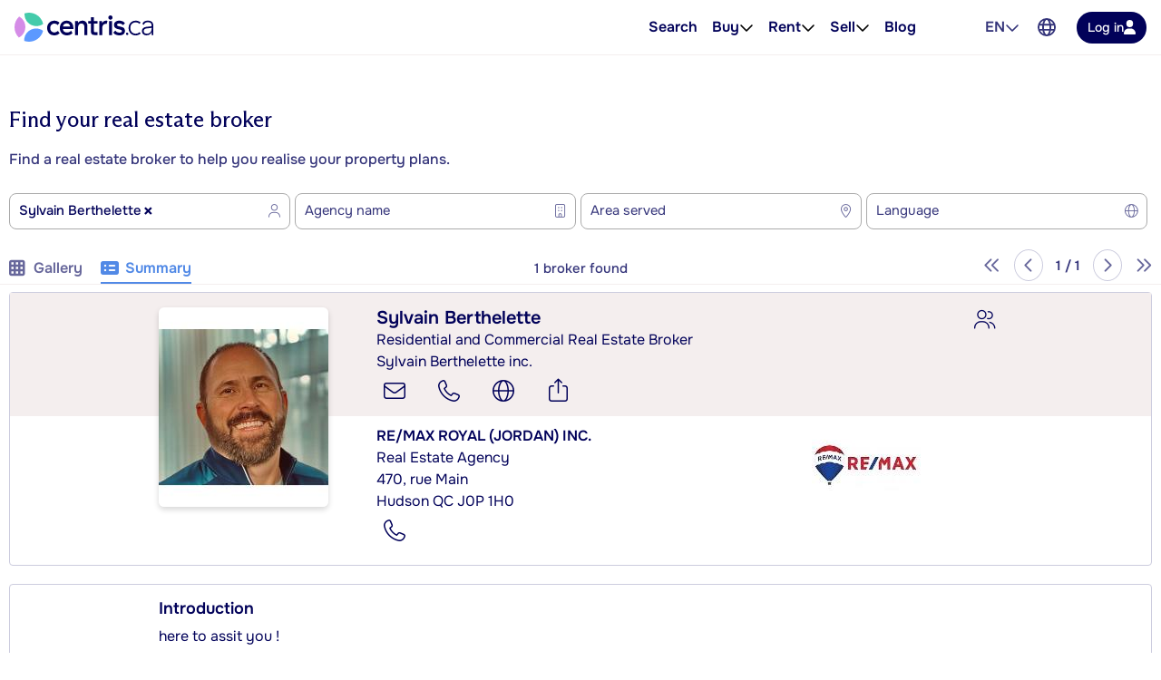

--- FILE ---
content_type: text/html; charset=utf-8
request_url: https://www.google.com/recaptcha/api2/anchor?ar=1&k=6LdHHJQaAAAAAO81RnRXQYPnVO3phMx3i-rElE4t&co=aHR0cHM6Ly93d3cuY2VudHJpcy5jYTo0NDM.&hl=en&type=image&v=PoyoqOPhxBO7pBk68S4YbpHZ&size=invisible&badge=bottomright&anchor-ms=20000&execute-ms=30000&cb=wn1nborp4h0
body_size: 49444
content:
<!DOCTYPE HTML><html dir="ltr" lang="en"><head><meta http-equiv="Content-Type" content="text/html; charset=UTF-8">
<meta http-equiv="X-UA-Compatible" content="IE=edge">
<title>reCAPTCHA</title>
<style type="text/css">
/* cyrillic-ext */
@font-face {
  font-family: 'Roboto';
  font-style: normal;
  font-weight: 400;
  font-stretch: 100%;
  src: url(//fonts.gstatic.com/s/roboto/v48/KFO7CnqEu92Fr1ME7kSn66aGLdTylUAMa3GUBHMdazTgWw.woff2) format('woff2');
  unicode-range: U+0460-052F, U+1C80-1C8A, U+20B4, U+2DE0-2DFF, U+A640-A69F, U+FE2E-FE2F;
}
/* cyrillic */
@font-face {
  font-family: 'Roboto';
  font-style: normal;
  font-weight: 400;
  font-stretch: 100%;
  src: url(//fonts.gstatic.com/s/roboto/v48/KFO7CnqEu92Fr1ME7kSn66aGLdTylUAMa3iUBHMdazTgWw.woff2) format('woff2');
  unicode-range: U+0301, U+0400-045F, U+0490-0491, U+04B0-04B1, U+2116;
}
/* greek-ext */
@font-face {
  font-family: 'Roboto';
  font-style: normal;
  font-weight: 400;
  font-stretch: 100%;
  src: url(//fonts.gstatic.com/s/roboto/v48/KFO7CnqEu92Fr1ME7kSn66aGLdTylUAMa3CUBHMdazTgWw.woff2) format('woff2');
  unicode-range: U+1F00-1FFF;
}
/* greek */
@font-face {
  font-family: 'Roboto';
  font-style: normal;
  font-weight: 400;
  font-stretch: 100%;
  src: url(//fonts.gstatic.com/s/roboto/v48/KFO7CnqEu92Fr1ME7kSn66aGLdTylUAMa3-UBHMdazTgWw.woff2) format('woff2');
  unicode-range: U+0370-0377, U+037A-037F, U+0384-038A, U+038C, U+038E-03A1, U+03A3-03FF;
}
/* math */
@font-face {
  font-family: 'Roboto';
  font-style: normal;
  font-weight: 400;
  font-stretch: 100%;
  src: url(//fonts.gstatic.com/s/roboto/v48/KFO7CnqEu92Fr1ME7kSn66aGLdTylUAMawCUBHMdazTgWw.woff2) format('woff2');
  unicode-range: U+0302-0303, U+0305, U+0307-0308, U+0310, U+0312, U+0315, U+031A, U+0326-0327, U+032C, U+032F-0330, U+0332-0333, U+0338, U+033A, U+0346, U+034D, U+0391-03A1, U+03A3-03A9, U+03B1-03C9, U+03D1, U+03D5-03D6, U+03F0-03F1, U+03F4-03F5, U+2016-2017, U+2034-2038, U+203C, U+2040, U+2043, U+2047, U+2050, U+2057, U+205F, U+2070-2071, U+2074-208E, U+2090-209C, U+20D0-20DC, U+20E1, U+20E5-20EF, U+2100-2112, U+2114-2115, U+2117-2121, U+2123-214F, U+2190, U+2192, U+2194-21AE, U+21B0-21E5, U+21F1-21F2, U+21F4-2211, U+2213-2214, U+2216-22FF, U+2308-230B, U+2310, U+2319, U+231C-2321, U+2336-237A, U+237C, U+2395, U+239B-23B7, U+23D0, U+23DC-23E1, U+2474-2475, U+25AF, U+25B3, U+25B7, U+25BD, U+25C1, U+25CA, U+25CC, U+25FB, U+266D-266F, U+27C0-27FF, U+2900-2AFF, U+2B0E-2B11, U+2B30-2B4C, U+2BFE, U+3030, U+FF5B, U+FF5D, U+1D400-1D7FF, U+1EE00-1EEFF;
}
/* symbols */
@font-face {
  font-family: 'Roboto';
  font-style: normal;
  font-weight: 400;
  font-stretch: 100%;
  src: url(//fonts.gstatic.com/s/roboto/v48/KFO7CnqEu92Fr1ME7kSn66aGLdTylUAMaxKUBHMdazTgWw.woff2) format('woff2');
  unicode-range: U+0001-000C, U+000E-001F, U+007F-009F, U+20DD-20E0, U+20E2-20E4, U+2150-218F, U+2190, U+2192, U+2194-2199, U+21AF, U+21E6-21F0, U+21F3, U+2218-2219, U+2299, U+22C4-22C6, U+2300-243F, U+2440-244A, U+2460-24FF, U+25A0-27BF, U+2800-28FF, U+2921-2922, U+2981, U+29BF, U+29EB, U+2B00-2BFF, U+4DC0-4DFF, U+FFF9-FFFB, U+10140-1018E, U+10190-1019C, U+101A0, U+101D0-101FD, U+102E0-102FB, U+10E60-10E7E, U+1D2C0-1D2D3, U+1D2E0-1D37F, U+1F000-1F0FF, U+1F100-1F1AD, U+1F1E6-1F1FF, U+1F30D-1F30F, U+1F315, U+1F31C, U+1F31E, U+1F320-1F32C, U+1F336, U+1F378, U+1F37D, U+1F382, U+1F393-1F39F, U+1F3A7-1F3A8, U+1F3AC-1F3AF, U+1F3C2, U+1F3C4-1F3C6, U+1F3CA-1F3CE, U+1F3D4-1F3E0, U+1F3ED, U+1F3F1-1F3F3, U+1F3F5-1F3F7, U+1F408, U+1F415, U+1F41F, U+1F426, U+1F43F, U+1F441-1F442, U+1F444, U+1F446-1F449, U+1F44C-1F44E, U+1F453, U+1F46A, U+1F47D, U+1F4A3, U+1F4B0, U+1F4B3, U+1F4B9, U+1F4BB, U+1F4BF, U+1F4C8-1F4CB, U+1F4D6, U+1F4DA, U+1F4DF, U+1F4E3-1F4E6, U+1F4EA-1F4ED, U+1F4F7, U+1F4F9-1F4FB, U+1F4FD-1F4FE, U+1F503, U+1F507-1F50B, U+1F50D, U+1F512-1F513, U+1F53E-1F54A, U+1F54F-1F5FA, U+1F610, U+1F650-1F67F, U+1F687, U+1F68D, U+1F691, U+1F694, U+1F698, U+1F6AD, U+1F6B2, U+1F6B9-1F6BA, U+1F6BC, U+1F6C6-1F6CF, U+1F6D3-1F6D7, U+1F6E0-1F6EA, U+1F6F0-1F6F3, U+1F6F7-1F6FC, U+1F700-1F7FF, U+1F800-1F80B, U+1F810-1F847, U+1F850-1F859, U+1F860-1F887, U+1F890-1F8AD, U+1F8B0-1F8BB, U+1F8C0-1F8C1, U+1F900-1F90B, U+1F93B, U+1F946, U+1F984, U+1F996, U+1F9E9, U+1FA00-1FA6F, U+1FA70-1FA7C, U+1FA80-1FA89, U+1FA8F-1FAC6, U+1FACE-1FADC, U+1FADF-1FAE9, U+1FAF0-1FAF8, U+1FB00-1FBFF;
}
/* vietnamese */
@font-face {
  font-family: 'Roboto';
  font-style: normal;
  font-weight: 400;
  font-stretch: 100%;
  src: url(//fonts.gstatic.com/s/roboto/v48/KFO7CnqEu92Fr1ME7kSn66aGLdTylUAMa3OUBHMdazTgWw.woff2) format('woff2');
  unicode-range: U+0102-0103, U+0110-0111, U+0128-0129, U+0168-0169, U+01A0-01A1, U+01AF-01B0, U+0300-0301, U+0303-0304, U+0308-0309, U+0323, U+0329, U+1EA0-1EF9, U+20AB;
}
/* latin-ext */
@font-face {
  font-family: 'Roboto';
  font-style: normal;
  font-weight: 400;
  font-stretch: 100%;
  src: url(//fonts.gstatic.com/s/roboto/v48/KFO7CnqEu92Fr1ME7kSn66aGLdTylUAMa3KUBHMdazTgWw.woff2) format('woff2');
  unicode-range: U+0100-02BA, U+02BD-02C5, U+02C7-02CC, U+02CE-02D7, U+02DD-02FF, U+0304, U+0308, U+0329, U+1D00-1DBF, U+1E00-1E9F, U+1EF2-1EFF, U+2020, U+20A0-20AB, U+20AD-20C0, U+2113, U+2C60-2C7F, U+A720-A7FF;
}
/* latin */
@font-face {
  font-family: 'Roboto';
  font-style: normal;
  font-weight: 400;
  font-stretch: 100%;
  src: url(//fonts.gstatic.com/s/roboto/v48/KFO7CnqEu92Fr1ME7kSn66aGLdTylUAMa3yUBHMdazQ.woff2) format('woff2');
  unicode-range: U+0000-00FF, U+0131, U+0152-0153, U+02BB-02BC, U+02C6, U+02DA, U+02DC, U+0304, U+0308, U+0329, U+2000-206F, U+20AC, U+2122, U+2191, U+2193, U+2212, U+2215, U+FEFF, U+FFFD;
}
/* cyrillic-ext */
@font-face {
  font-family: 'Roboto';
  font-style: normal;
  font-weight: 500;
  font-stretch: 100%;
  src: url(//fonts.gstatic.com/s/roboto/v48/KFO7CnqEu92Fr1ME7kSn66aGLdTylUAMa3GUBHMdazTgWw.woff2) format('woff2');
  unicode-range: U+0460-052F, U+1C80-1C8A, U+20B4, U+2DE0-2DFF, U+A640-A69F, U+FE2E-FE2F;
}
/* cyrillic */
@font-face {
  font-family: 'Roboto';
  font-style: normal;
  font-weight: 500;
  font-stretch: 100%;
  src: url(//fonts.gstatic.com/s/roboto/v48/KFO7CnqEu92Fr1ME7kSn66aGLdTylUAMa3iUBHMdazTgWw.woff2) format('woff2');
  unicode-range: U+0301, U+0400-045F, U+0490-0491, U+04B0-04B1, U+2116;
}
/* greek-ext */
@font-face {
  font-family: 'Roboto';
  font-style: normal;
  font-weight: 500;
  font-stretch: 100%;
  src: url(//fonts.gstatic.com/s/roboto/v48/KFO7CnqEu92Fr1ME7kSn66aGLdTylUAMa3CUBHMdazTgWw.woff2) format('woff2');
  unicode-range: U+1F00-1FFF;
}
/* greek */
@font-face {
  font-family: 'Roboto';
  font-style: normal;
  font-weight: 500;
  font-stretch: 100%;
  src: url(//fonts.gstatic.com/s/roboto/v48/KFO7CnqEu92Fr1ME7kSn66aGLdTylUAMa3-UBHMdazTgWw.woff2) format('woff2');
  unicode-range: U+0370-0377, U+037A-037F, U+0384-038A, U+038C, U+038E-03A1, U+03A3-03FF;
}
/* math */
@font-face {
  font-family: 'Roboto';
  font-style: normal;
  font-weight: 500;
  font-stretch: 100%;
  src: url(//fonts.gstatic.com/s/roboto/v48/KFO7CnqEu92Fr1ME7kSn66aGLdTylUAMawCUBHMdazTgWw.woff2) format('woff2');
  unicode-range: U+0302-0303, U+0305, U+0307-0308, U+0310, U+0312, U+0315, U+031A, U+0326-0327, U+032C, U+032F-0330, U+0332-0333, U+0338, U+033A, U+0346, U+034D, U+0391-03A1, U+03A3-03A9, U+03B1-03C9, U+03D1, U+03D5-03D6, U+03F0-03F1, U+03F4-03F5, U+2016-2017, U+2034-2038, U+203C, U+2040, U+2043, U+2047, U+2050, U+2057, U+205F, U+2070-2071, U+2074-208E, U+2090-209C, U+20D0-20DC, U+20E1, U+20E5-20EF, U+2100-2112, U+2114-2115, U+2117-2121, U+2123-214F, U+2190, U+2192, U+2194-21AE, U+21B0-21E5, U+21F1-21F2, U+21F4-2211, U+2213-2214, U+2216-22FF, U+2308-230B, U+2310, U+2319, U+231C-2321, U+2336-237A, U+237C, U+2395, U+239B-23B7, U+23D0, U+23DC-23E1, U+2474-2475, U+25AF, U+25B3, U+25B7, U+25BD, U+25C1, U+25CA, U+25CC, U+25FB, U+266D-266F, U+27C0-27FF, U+2900-2AFF, U+2B0E-2B11, U+2B30-2B4C, U+2BFE, U+3030, U+FF5B, U+FF5D, U+1D400-1D7FF, U+1EE00-1EEFF;
}
/* symbols */
@font-face {
  font-family: 'Roboto';
  font-style: normal;
  font-weight: 500;
  font-stretch: 100%;
  src: url(//fonts.gstatic.com/s/roboto/v48/KFO7CnqEu92Fr1ME7kSn66aGLdTylUAMaxKUBHMdazTgWw.woff2) format('woff2');
  unicode-range: U+0001-000C, U+000E-001F, U+007F-009F, U+20DD-20E0, U+20E2-20E4, U+2150-218F, U+2190, U+2192, U+2194-2199, U+21AF, U+21E6-21F0, U+21F3, U+2218-2219, U+2299, U+22C4-22C6, U+2300-243F, U+2440-244A, U+2460-24FF, U+25A0-27BF, U+2800-28FF, U+2921-2922, U+2981, U+29BF, U+29EB, U+2B00-2BFF, U+4DC0-4DFF, U+FFF9-FFFB, U+10140-1018E, U+10190-1019C, U+101A0, U+101D0-101FD, U+102E0-102FB, U+10E60-10E7E, U+1D2C0-1D2D3, U+1D2E0-1D37F, U+1F000-1F0FF, U+1F100-1F1AD, U+1F1E6-1F1FF, U+1F30D-1F30F, U+1F315, U+1F31C, U+1F31E, U+1F320-1F32C, U+1F336, U+1F378, U+1F37D, U+1F382, U+1F393-1F39F, U+1F3A7-1F3A8, U+1F3AC-1F3AF, U+1F3C2, U+1F3C4-1F3C6, U+1F3CA-1F3CE, U+1F3D4-1F3E0, U+1F3ED, U+1F3F1-1F3F3, U+1F3F5-1F3F7, U+1F408, U+1F415, U+1F41F, U+1F426, U+1F43F, U+1F441-1F442, U+1F444, U+1F446-1F449, U+1F44C-1F44E, U+1F453, U+1F46A, U+1F47D, U+1F4A3, U+1F4B0, U+1F4B3, U+1F4B9, U+1F4BB, U+1F4BF, U+1F4C8-1F4CB, U+1F4D6, U+1F4DA, U+1F4DF, U+1F4E3-1F4E6, U+1F4EA-1F4ED, U+1F4F7, U+1F4F9-1F4FB, U+1F4FD-1F4FE, U+1F503, U+1F507-1F50B, U+1F50D, U+1F512-1F513, U+1F53E-1F54A, U+1F54F-1F5FA, U+1F610, U+1F650-1F67F, U+1F687, U+1F68D, U+1F691, U+1F694, U+1F698, U+1F6AD, U+1F6B2, U+1F6B9-1F6BA, U+1F6BC, U+1F6C6-1F6CF, U+1F6D3-1F6D7, U+1F6E0-1F6EA, U+1F6F0-1F6F3, U+1F6F7-1F6FC, U+1F700-1F7FF, U+1F800-1F80B, U+1F810-1F847, U+1F850-1F859, U+1F860-1F887, U+1F890-1F8AD, U+1F8B0-1F8BB, U+1F8C0-1F8C1, U+1F900-1F90B, U+1F93B, U+1F946, U+1F984, U+1F996, U+1F9E9, U+1FA00-1FA6F, U+1FA70-1FA7C, U+1FA80-1FA89, U+1FA8F-1FAC6, U+1FACE-1FADC, U+1FADF-1FAE9, U+1FAF0-1FAF8, U+1FB00-1FBFF;
}
/* vietnamese */
@font-face {
  font-family: 'Roboto';
  font-style: normal;
  font-weight: 500;
  font-stretch: 100%;
  src: url(//fonts.gstatic.com/s/roboto/v48/KFO7CnqEu92Fr1ME7kSn66aGLdTylUAMa3OUBHMdazTgWw.woff2) format('woff2');
  unicode-range: U+0102-0103, U+0110-0111, U+0128-0129, U+0168-0169, U+01A0-01A1, U+01AF-01B0, U+0300-0301, U+0303-0304, U+0308-0309, U+0323, U+0329, U+1EA0-1EF9, U+20AB;
}
/* latin-ext */
@font-face {
  font-family: 'Roboto';
  font-style: normal;
  font-weight: 500;
  font-stretch: 100%;
  src: url(//fonts.gstatic.com/s/roboto/v48/KFO7CnqEu92Fr1ME7kSn66aGLdTylUAMa3KUBHMdazTgWw.woff2) format('woff2');
  unicode-range: U+0100-02BA, U+02BD-02C5, U+02C7-02CC, U+02CE-02D7, U+02DD-02FF, U+0304, U+0308, U+0329, U+1D00-1DBF, U+1E00-1E9F, U+1EF2-1EFF, U+2020, U+20A0-20AB, U+20AD-20C0, U+2113, U+2C60-2C7F, U+A720-A7FF;
}
/* latin */
@font-face {
  font-family: 'Roboto';
  font-style: normal;
  font-weight: 500;
  font-stretch: 100%;
  src: url(//fonts.gstatic.com/s/roboto/v48/KFO7CnqEu92Fr1ME7kSn66aGLdTylUAMa3yUBHMdazQ.woff2) format('woff2');
  unicode-range: U+0000-00FF, U+0131, U+0152-0153, U+02BB-02BC, U+02C6, U+02DA, U+02DC, U+0304, U+0308, U+0329, U+2000-206F, U+20AC, U+2122, U+2191, U+2193, U+2212, U+2215, U+FEFF, U+FFFD;
}
/* cyrillic-ext */
@font-face {
  font-family: 'Roboto';
  font-style: normal;
  font-weight: 900;
  font-stretch: 100%;
  src: url(//fonts.gstatic.com/s/roboto/v48/KFO7CnqEu92Fr1ME7kSn66aGLdTylUAMa3GUBHMdazTgWw.woff2) format('woff2');
  unicode-range: U+0460-052F, U+1C80-1C8A, U+20B4, U+2DE0-2DFF, U+A640-A69F, U+FE2E-FE2F;
}
/* cyrillic */
@font-face {
  font-family: 'Roboto';
  font-style: normal;
  font-weight: 900;
  font-stretch: 100%;
  src: url(//fonts.gstatic.com/s/roboto/v48/KFO7CnqEu92Fr1ME7kSn66aGLdTylUAMa3iUBHMdazTgWw.woff2) format('woff2');
  unicode-range: U+0301, U+0400-045F, U+0490-0491, U+04B0-04B1, U+2116;
}
/* greek-ext */
@font-face {
  font-family: 'Roboto';
  font-style: normal;
  font-weight: 900;
  font-stretch: 100%;
  src: url(//fonts.gstatic.com/s/roboto/v48/KFO7CnqEu92Fr1ME7kSn66aGLdTylUAMa3CUBHMdazTgWw.woff2) format('woff2');
  unicode-range: U+1F00-1FFF;
}
/* greek */
@font-face {
  font-family: 'Roboto';
  font-style: normal;
  font-weight: 900;
  font-stretch: 100%;
  src: url(//fonts.gstatic.com/s/roboto/v48/KFO7CnqEu92Fr1ME7kSn66aGLdTylUAMa3-UBHMdazTgWw.woff2) format('woff2');
  unicode-range: U+0370-0377, U+037A-037F, U+0384-038A, U+038C, U+038E-03A1, U+03A3-03FF;
}
/* math */
@font-face {
  font-family: 'Roboto';
  font-style: normal;
  font-weight: 900;
  font-stretch: 100%;
  src: url(//fonts.gstatic.com/s/roboto/v48/KFO7CnqEu92Fr1ME7kSn66aGLdTylUAMawCUBHMdazTgWw.woff2) format('woff2');
  unicode-range: U+0302-0303, U+0305, U+0307-0308, U+0310, U+0312, U+0315, U+031A, U+0326-0327, U+032C, U+032F-0330, U+0332-0333, U+0338, U+033A, U+0346, U+034D, U+0391-03A1, U+03A3-03A9, U+03B1-03C9, U+03D1, U+03D5-03D6, U+03F0-03F1, U+03F4-03F5, U+2016-2017, U+2034-2038, U+203C, U+2040, U+2043, U+2047, U+2050, U+2057, U+205F, U+2070-2071, U+2074-208E, U+2090-209C, U+20D0-20DC, U+20E1, U+20E5-20EF, U+2100-2112, U+2114-2115, U+2117-2121, U+2123-214F, U+2190, U+2192, U+2194-21AE, U+21B0-21E5, U+21F1-21F2, U+21F4-2211, U+2213-2214, U+2216-22FF, U+2308-230B, U+2310, U+2319, U+231C-2321, U+2336-237A, U+237C, U+2395, U+239B-23B7, U+23D0, U+23DC-23E1, U+2474-2475, U+25AF, U+25B3, U+25B7, U+25BD, U+25C1, U+25CA, U+25CC, U+25FB, U+266D-266F, U+27C0-27FF, U+2900-2AFF, U+2B0E-2B11, U+2B30-2B4C, U+2BFE, U+3030, U+FF5B, U+FF5D, U+1D400-1D7FF, U+1EE00-1EEFF;
}
/* symbols */
@font-face {
  font-family: 'Roboto';
  font-style: normal;
  font-weight: 900;
  font-stretch: 100%;
  src: url(//fonts.gstatic.com/s/roboto/v48/KFO7CnqEu92Fr1ME7kSn66aGLdTylUAMaxKUBHMdazTgWw.woff2) format('woff2');
  unicode-range: U+0001-000C, U+000E-001F, U+007F-009F, U+20DD-20E0, U+20E2-20E4, U+2150-218F, U+2190, U+2192, U+2194-2199, U+21AF, U+21E6-21F0, U+21F3, U+2218-2219, U+2299, U+22C4-22C6, U+2300-243F, U+2440-244A, U+2460-24FF, U+25A0-27BF, U+2800-28FF, U+2921-2922, U+2981, U+29BF, U+29EB, U+2B00-2BFF, U+4DC0-4DFF, U+FFF9-FFFB, U+10140-1018E, U+10190-1019C, U+101A0, U+101D0-101FD, U+102E0-102FB, U+10E60-10E7E, U+1D2C0-1D2D3, U+1D2E0-1D37F, U+1F000-1F0FF, U+1F100-1F1AD, U+1F1E6-1F1FF, U+1F30D-1F30F, U+1F315, U+1F31C, U+1F31E, U+1F320-1F32C, U+1F336, U+1F378, U+1F37D, U+1F382, U+1F393-1F39F, U+1F3A7-1F3A8, U+1F3AC-1F3AF, U+1F3C2, U+1F3C4-1F3C6, U+1F3CA-1F3CE, U+1F3D4-1F3E0, U+1F3ED, U+1F3F1-1F3F3, U+1F3F5-1F3F7, U+1F408, U+1F415, U+1F41F, U+1F426, U+1F43F, U+1F441-1F442, U+1F444, U+1F446-1F449, U+1F44C-1F44E, U+1F453, U+1F46A, U+1F47D, U+1F4A3, U+1F4B0, U+1F4B3, U+1F4B9, U+1F4BB, U+1F4BF, U+1F4C8-1F4CB, U+1F4D6, U+1F4DA, U+1F4DF, U+1F4E3-1F4E6, U+1F4EA-1F4ED, U+1F4F7, U+1F4F9-1F4FB, U+1F4FD-1F4FE, U+1F503, U+1F507-1F50B, U+1F50D, U+1F512-1F513, U+1F53E-1F54A, U+1F54F-1F5FA, U+1F610, U+1F650-1F67F, U+1F687, U+1F68D, U+1F691, U+1F694, U+1F698, U+1F6AD, U+1F6B2, U+1F6B9-1F6BA, U+1F6BC, U+1F6C6-1F6CF, U+1F6D3-1F6D7, U+1F6E0-1F6EA, U+1F6F0-1F6F3, U+1F6F7-1F6FC, U+1F700-1F7FF, U+1F800-1F80B, U+1F810-1F847, U+1F850-1F859, U+1F860-1F887, U+1F890-1F8AD, U+1F8B0-1F8BB, U+1F8C0-1F8C1, U+1F900-1F90B, U+1F93B, U+1F946, U+1F984, U+1F996, U+1F9E9, U+1FA00-1FA6F, U+1FA70-1FA7C, U+1FA80-1FA89, U+1FA8F-1FAC6, U+1FACE-1FADC, U+1FADF-1FAE9, U+1FAF0-1FAF8, U+1FB00-1FBFF;
}
/* vietnamese */
@font-face {
  font-family: 'Roboto';
  font-style: normal;
  font-weight: 900;
  font-stretch: 100%;
  src: url(//fonts.gstatic.com/s/roboto/v48/KFO7CnqEu92Fr1ME7kSn66aGLdTylUAMa3OUBHMdazTgWw.woff2) format('woff2');
  unicode-range: U+0102-0103, U+0110-0111, U+0128-0129, U+0168-0169, U+01A0-01A1, U+01AF-01B0, U+0300-0301, U+0303-0304, U+0308-0309, U+0323, U+0329, U+1EA0-1EF9, U+20AB;
}
/* latin-ext */
@font-face {
  font-family: 'Roboto';
  font-style: normal;
  font-weight: 900;
  font-stretch: 100%;
  src: url(//fonts.gstatic.com/s/roboto/v48/KFO7CnqEu92Fr1ME7kSn66aGLdTylUAMa3KUBHMdazTgWw.woff2) format('woff2');
  unicode-range: U+0100-02BA, U+02BD-02C5, U+02C7-02CC, U+02CE-02D7, U+02DD-02FF, U+0304, U+0308, U+0329, U+1D00-1DBF, U+1E00-1E9F, U+1EF2-1EFF, U+2020, U+20A0-20AB, U+20AD-20C0, U+2113, U+2C60-2C7F, U+A720-A7FF;
}
/* latin */
@font-face {
  font-family: 'Roboto';
  font-style: normal;
  font-weight: 900;
  font-stretch: 100%;
  src: url(//fonts.gstatic.com/s/roboto/v48/KFO7CnqEu92Fr1ME7kSn66aGLdTylUAMa3yUBHMdazQ.woff2) format('woff2');
  unicode-range: U+0000-00FF, U+0131, U+0152-0153, U+02BB-02BC, U+02C6, U+02DA, U+02DC, U+0304, U+0308, U+0329, U+2000-206F, U+20AC, U+2122, U+2191, U+2193, U+2212, U+2215, U+FEFF, U+FFFD;
}

</style>
<link rel="stylesheet" type="text/css" href="https://www.gstatic.com/recaptcha/releases/PoyoqOPhxBO7pBk68S4YbpHZ/styles__ltr.css">
<script nonce="1kpE0BPP4ht9NPGe3UTfAQ" type="text/javascript">window['__recaptcha_api'] = 'https://www.google.com/recaptcha/api2/';</script>
<script type="text/javascript" src="https://www.gstatic.com/recaptcha/releases/PoyoqOPhxBO7pBk68S4YbpHZ/recaptcha__en.js" nonce="1kpE0BPP4ht9NPGe3UTfAQ">
      
    </script></head>
<body><div id="rc-anchor-alert" class="rc-anchor-alert"></div>
<input type="hidden" id="recaptcha-token" value="[base64]">
<script type="text/javascript" nonce="1kpE0BPP4ht9NPGe3UTfAQ">
      recaptcha.anchor.Main.init("[\x22ainput\x22,[\x22bgdata\x22,\x22\x22,\[base64]/[base64]/UltIKytdPWE6KGE8MjA0OD9SW0grK109YT4+NnwxOTI6KChhJjY0NTEyKT09NTUyOTYmJnErMTxoLmxlbmd0aCYmKGguY2hhckNvZGVBdChxKzEpJjY0NTEyKT09NTYzMjA/[base64]/MjU1OlI/[base64]/[base64]/[base64]/[base64]/[base64]/[base64]/[base64]/[base64]/[base64]/[base64]\x22,\[base64]\\u003d\\u003d\x22,\x22S8Odwo4cK8Oow45VwoTDj8O8c3A4SsKrw5tzQMKtVHLDucOzwpZpfcOXw7bCggDCpiUWwqUkwo9Ta8KIfcKKJQXDuE58ecKfwpfDj8KRw6fDlMKaw5fDpgHCsmjCoMKSwqvCkcKMw7HCgSbDkcKxC8KPSmrDicO6wpLDiMOZw7/CjsOywq0HZsKCwql3bgg2wqQIwqIdBcKrwovDqU/DncK7w5bCn8O2LUFGwrQnwqHCvMKLwqMtGcKbN0DDocO2wobCtMOPwrXCiT3DkyTCgMOAw4LDkMOPwpsKwo1qIMOfwqAPwpJcScOzwqAeVcK+w5tJYMKkwrVuw4Rqw5HCnAzDjgrCs1vCjcO/OcKmw6FIwrzDiMOqF8OMCRQXBcKSdQ55V8OkJsKeb8OYLcOSwq3DqXHDlsKDw7DCmCLDlTVCeg3CsjUaw5d6w7Y3wrzCnxzDpSjDhMKJH8ONwrpQwq7DjsKRw4PDr15ucMK/[base64]/FnxDwrTCnlRWw4XDp8OYScObw5PCq8OqXGwoNsOnwoIPQcOFT0k5N8O9w4LCk8OPw5fCvcK4PcK8woo2EcKxwoHCihrDo8OCfmfDjwABwqtGwq3CrMOuwphCXWvDlcOjFhxIPGJtwpTDhFNjw6rCh8KZWsOjP2x5w6sIB8Kxw4zCvsO2wr/Cq8OdW1RxBjJNGEMGwrbDi2NccMOswqQdwolFEMKTHsKaKsKXw7DDisKkN8O7wqjCvcKww640w5kjw6QOZcK3bgZXwqbDgMO7wpbCgcOIwrzDr23CrULDtMOVwrF8woTCj8KTfcKewph3aMOnw6TCsjk4HsKswpwWw6sPwqTDvcK/wq9sBcK/XsKewpHDiSvCt2nDi3RZVTssInLChMKcFsOOG2ptHlDDhBFVEC0Vw5knc3LDqDQeHSzCtiF5wrVuwopcAcOWb8Ocwp3DvcO5ecK/[base64]/CvcKYKXx3TDt6NMK7w4XDgk0Jw5BfN2/DqsOcSsObSMO8dz9FwqHDkjUHwrrCpSLDrsOlw68/[base64]/CpUTCkMOxf8KKZcO5J8OWGsKdPl8Ew646wqdbQ8OLDcO3DXo/w4rCrMOYwpbDiiNcw5Ebw6PCkMKewo8FVcOfw4bCom3Cu3zDvMKiw4NgXMOQw7tVw7rDj8OHwpjDuzrDoTcDO8KDwrh/ZsOcD8KSSDIze3xlw77DksKrSFEAVMO6wr1Vw5onw6wNAChGfjFTLcOKc8KUwq3DrMKswo/CrljDu8OXRMKWAcK8F8Kbw4zDgcKyw7fCji3DkwYtOBVMcUrCnsOlGsO/[base64]/woXDs8KVLCTDmjAMwqDDhAxEQj/DgsOqwqMCw6vDpzZrCsKiw4lswp7DvcKkw4jDlXEkw5jChcKGwo5NwphnBMOJw5HCp8KILcO7LMKewpjCs8K2wqJRw7LCg8Knw7pWQ8KaTMOTC8Odw5rCr07Cu8ORAh/DvnrCnGk5wpnCvMKkKcO5wqMAwqofFGM/[base64]/[base64]/CusKrwrLCoMOeMRrCssKqH8KZwr4UfcOtJ8OvHcOTYmQ0wpsFecOJFUbDj2DDrG3Cq8OPOSDCgm3Ds8KZwrvDiV7Ci8OwwrYJBG8DwrJpw6kzwqLCuMKncMKXK8KVITTCu8KOSMOHUTVzwpHCusKTw7XDpcK/[base64]/DtsKvblF5w6AYwq8oU8Ohw7zCiUfCk8OBfMO9wr3CqQBvPTbDksKswpbCo2jCkUdgw4pHGWTCgcObwqoSHMOrMMKnXV9Jw6DChX8Xw712RFvDq8OjO25JwpVXw6fCuMOfw7sUwrDCrsOdFsKsw55VUgV8SSBUd8KBOsOpwoJDwrAEw7lIW8O/[base64]/wqzCr3MZSyrDt2ZOwrI0UsKsw4VUUTnCnsKWUxQEw5BFdMOfw7jDu8KMHcKSVcKrw6HDlMK+SAVlw6oBJMKyacOEw67Du2jCtcKiw7bCuQ80X8OdJAbChiQUw5VGXF1xwpXCiXpCw6/Cv8OSw5Q5XsOhwoTDmcKYRcKXwprDjcKEw6rCvWjDqU9KZBfDtcK8FBhqwoTDpcOKwoEYw6TCicOrwqLCuGB2fl0Jwo0CwpDCox0Gw4Zjw7oUw7LCksOsQMKLL8O+worCj8OFwojDp0Y/w73CksOeBDEKDsOYLn7DpmrCrn3CrcORSMKLw5nDkMKiclbCp8Ksw60ICcKuw6XDl3TCt8KCNVPDiUfDiBvDqEHDqMOOw6p2w5fCo3DCtwcfwpIvw7VSN8KtKMOHw6xcwqNswq3Cv2XDsz5Rw7TCoXvCuVzDiQY0wp/DqMKzw4pYVSHDtBDCucOlw5E9w5DDt8Kcwo/[base64]/Din3Do8OSMD7ChRYzH33DqDzCn8O7wr/DmsODNXPCpicOwpXDqAYWwrDCkMKnwqhrwozCpClwc0vDtMOew49NFMOMw6jDjwvCusO+Yz7Cl2dXwr7CssKDwq0Iwpg6DcOCV3lzDcKpwpsIOcOPQsKmw7nCksK2w6/CoQlIOcOSZ8OhAEHCg2hkwq8ywqBZbsOwwoDCgijDrEB7UMKnFMKbw7hIKmgZCiQrUMKBwqDCjj7DtsKTwpPCgjcfDAUKbyBTw7spw4LDo3tdwpfDpRrCihLDvMOgDMKmScORwppjPjvDi8OzdE3DtMOTw4TDiw/DlFgawoTCvzUEwrrDnB7DssOmwpVHwpzDpcO9w5JKwrElwolxw4kbB8K6U8OYEAvDncK+NH4kecKgw64Kw47DknjCij1ew5nCjcOPwql5O8KvA3vDk8OTbcOEAS/CsQXCosKUUX9nLxDDpMOyZmHCnMOqwqTDvyrCmzzDjMOZwpRdK3suWMOEV3xWw58qw5JNVMOWw5lxSV7Dv8ORw4rDu8K2fMOZwqFtAhfCqXfCtsK+DsOQw6DDmMOkwp/CiMO6wo3CnUdHwrgEcE7CsztqJ1/DlCPDrcKWw4zDgTBUwrZhwoAxw4MSFMK4WcOMQH7DssK4w4VYJQZPXMOdIBQxYcKzw5tjMsO0esOod8KBKTDCn0BaCcK5w5F6woLDksKNwovDlcOXTiJ3wrdrJsOjwp3DvcKLNcKiPMOVw6dbw5tjwrvDlmPCssK4K2hCTlXDpz7CnE8fdmNHSSTCkRTDkQ/[base64]/CucOTZcOEwohQwqTDosKZRnzDrcKwWsK6VWduCsKjLk/CvEU7w4vDuSLDslrCtwXDuCDDtm4ywqTDpDLDvsOgJyEzcMKRwpV/w6l+w5nDhj9mw4ZtPsO8azrCq8OLEMOCSHzDtT7DpRAnQzcJG8OZNcObw5ANw45bH8OYwrzDl2ErY1HDscKQwpFdPsOuIXjDuMO1w4TCl8KQwpN+woxhZyZBFHvCuBvDuEbDo2vClMKJasO8S8OaBG7ChcOnSyXDmFBWSnXDk8K/HMOZwrMFEmkBT8KSdsKVwq5pCMKDw7/Ch04XIlzCgiV4wrZPwqjCjVPDjRBLw7Yzw57Cl1jCuMKSVcOZwpPCmCoTwpTDjgE9ZMO4Wh0gwqhbwocTw45CwplRR8OXfsOfWsOAScO8EMO9wrbDlHfCgAvCg8ODwqLCusKoW0fDoiguwq/[base64]/CrztsUjdkRGfDigXCm8K0PWMIw7t2NsOeJ8OWccOKwpFJwpHDl0AfEAPCtAl5VyZFw7AINXTClcOrMWXCl2xQw5ccCy0pw6/DisOCw5zCvMOow5Usw7zCkB9fwrHDicO5w6HCvsOPQgN7A8OsYQ/Cg8KMb8OHKS/ClAQww7vDu8O6wpjDkcOPw7AQeMOmDGbDqsOVw4Mow6vDkT3DtsOPScOlLMKeAMKUTBhyw4JOWMOiBzfCjMOwQzLCqGnDjjM/[base64]/W8OSwrYHb8KzFMK1a8O+w60+ZcKjw7wYOMKSUMKRX1V/[base64]/DusO3VsOxNMOzwpBgMcKtw5/CqMKOwoDDojBxAwjDtyYqw7FqwoVZYMK/wpXChcKDw4gQw4jCsw0Dw6TCo8O4woTDuEwawqpEwplSOMKVw6LClxvCpETCrsOqWcKLw6LDrcO7CcOxwrTCvMO7wpskw6BBSxHCr8KAEHgqwo7Cl8ORwojDqsKiwqRqwq7DnsO6w6YHw77CvsO0wrjCpcO0YxQBawrDi8KlLcKZVynDpR1oa0HCly8zw4bCsS/CkMO4wpYOwo4gVV1PVsKjw7QPD0BtwrLDohIAw4rCh8O1fj5pwqAHw7vDgMO6IMOow4DDkmwnw4TDgcO6DGjCtcK3w7PCnAUAJl5Jw55qLMKvWjvDpCnDr8K5KMK9A8Oiwq3DvQzCvcOdbcKGwojDvcKWC8Otwq5Gwq/DoQhBcsKJwrdjIyvCm0nDnsKHw67Dh8ODw6otwprCtVpsFsOZw7xbwoJZw7R6w5fCksKeb8KowqDDqcK/[base64]/DjAlIwo3CoMK4TWpFBcOiP0hCSS7DjMKZU8K8wr/DgcO9eXM8wp5iAMKtd8OUEsO8McOjEsKWwqXDtsOGLnLCjQoCw4XCtsKiMMKYw45rwpzDg8O5Jx1FTMOPw5DCjcO2YzEdZsOcwqRgwoHDk3HCvcOlwrZ9D8KEYcOzI8K6w6/CusOZVncMwpAUw64cwoPCpQnDgcK7S8K+w67CkStYwp9dwqQww496wqLCuVrDuVfDomx7w6jDvsOAwovDmQ3Dt8OBw5/CulnCgwbDoBfDlMKYAE7DjDrCvMOdwrDCm8KhE8KSSsKgKcKCDsKvw4zCl8O5w5bDiUQ7c2Y5djNXUsKhFcO6w7PDrcOuwrd8wqzDvXUSOsKSQB1mK8OtfGNkw5gfwoQPPMOPesOYLMK3Z8OCP8KOw68RdF/DmMOqwrUDMMKwwrVHw7jCv1/CmsO+w6LCk8Khw5DDpsOjw5JKwpZaUcOrwp1RVBTDu8OnBMKjwqQuwpbCs0DCqMKFw63DtmbCicKqaUdnw6/CgU0ncSFVRBFIUilbw5TDh0B1BMOTGMKYIwUzS8Kyw4fDgUdqdzLCjgR3enoqLkzDoXnCiinChh3Cm8KeBcOTb8OrEMKkGMOPT2ZNFhh8c8K/FGM+w7XCkcOpZMOUwo5Yw44Tw7jDrsOQwoQzwrLDoF/CucOtbcKXwr1zeiYYOmvCoG1dM0vDmFvCvTwlwpQww7DCrj4wV8KGFsKsZsK5w57ClQp7DBnCusORwp9ww5J3wpDCg8KwwrBmdm4HAsK+XsKIwpNMw65bwq4WZMO1wqtsw5dPwoRNw4PDmsOPOcODYBByw5LCusKkIcOEGRXCkcOOw6/DoMKmwpl0AMKCwo/CoCLCgcKaw5LDn8OWcMOTwpzCkcODIMKtwqnDk8O4b8KVwrNSDcO2wqnCjMOvY8OqCsOtDgzDqWQjw7F+w6vCjMKwGcKUw7LDmlZNwpnCgcK5wpQTaTXCm8KJeMK2wrHCrVrCsB8dwoAiwrgiw7BgOEXCt1UMwoXClcKpM8KEXFDDgMKMw7o4wq/DpyZUw6xhNDjDpC7CpAU/wqMbwq8jw6N7YCHCpMKAw4ZhfixFDglFTk1YTcOKZDEXw5NLw4bDucO9woBkKG1Fw4NHIzhWw4/DgsOmK2DCnFI+OsKaS2xcIsOBw7LDqcO5wrgdJsKpWH8/M8KqdsOPwoYXTMKrbT3ChcKpwqnDkcOuFcOcZQ3Dg8KHw5fCoWbDv8Klw5tdw6USwp3DpsKSw5xHPglTcsOew4F4wrLDjjd8wqU+acKlw6RZwr1yHcOSc8ODw6zDpsKnM8KVw7EkwqHDsMKdEEpUPcKMczPDjsOMw5pHw5BNw4oVwqzDg8ORQ8Klw6bCvcK/wp83QGTDr8KnwpHCrcK0JXNdw4TDrcOiS1/Co8K6woDDhcO7w4XCkMOcw7sWw5vCp8KEScOqQcOsRz3DvQ3DlcKHfgHDhMOqw5bDtcK0JmtAaHE6w5oWwrJlw5UUwpsRBRDDl3LDtBXCpk8VUsOtPi4XwqULwrPCjgHDssONw7N/[base64]/fsO4wp3CrsOZwqERwopIw4HDg8OKA8OyOj8oP8K2w6M5wpDCqcO7R8OFw6nCq3bDqMK9EcO/FMKHwqxBw7XDvWtxw7bDm8KRw4zCiGDDsMOHb8K0GnRrPCpIdjN/[base64]/[base64]/AsO5wprDgn9qwrDDrkV+w60xw4YQN8KWw68ew6tTw4zCkBFzwpvCqMODTFbCkw8AFwAOw6x/aMKlUSg1w4ZYwr3Dg8K+GsKQfMOXXzLDpcKuXx7Cr8KfClQCQcKmw73DpzzDvlIfN8KDQm3Cl8KsXjQPRcO3wp3CocO9D2JPwrzDtyHDhcKjwqfCh8Oaw6gfwqfCqDgdw7Rdw5tlw4IkV3bCr8KBwpQGwr56AloNw6o/NMO6w7rDjwtfIcOrfcOJK8Kkw4PDrMOvC8KeFMKtw5bCiQjDnnrCmxDCnMK7wovCqcKWIHnDhkZ9Y8O0w7bCiHtBIx56UzpBQ8OrwqJrAiYYPGJqw7IKw7Iow64qPMKiw7wWL8OJwol6wrjDgMO6O1MkFSfCjH1qw4LCtMK2E2UxwqVxJsOZw7XCuB/DnRsuw4UpNMOhFMKuHDTDhQvDvsO9w5bDqcKzZTcMcVx7w4I1w48lw5vDpMO4AWzCg8KZwrVVbzNdw5xqw4fCvsOdw5cxP8OBwovDn3rDsDFZOsOEwqV/[base64]/CuG9BwrjCvsOwFcONEsOGwrXDocOqYxJoHnnChMOBMw7Ds8KsN8KFWsKaSxDCtV5iw5LDgSDCnVHDmTkYwqHDlsK8wpTDimZ6XcKYw5QcKB4vwoJQw7wGKsOEw5kNwqYmL0l/wrxbRsOPw4PDkMO/wrUvbMO6w7TDlcOSwpZ6EjfCj8K8ScOfTmvDgi8qwoLDmRvCvyNywpzDksKYIsOLLnPCgMKxwqkYM8OXw43DszY+w60RFcOxYMOTw67DhcO0PsK/wpB9JsKYZsOfIHwswofDoA/Dpx/DszfCoHLCtyBGIGkEAWB1wqDDkcOmwrJhC8OkYMKFwqfCgXLCvsKqwqYSGsO7VE9/w4sBwpwbKcOQJzZvwrIfScK4FsOFDwzCjmojZsO3EjvDrzNFesOuNcOsw41pKsKvD8O0TMOlw5AoCA0STzHCgWLCtRjCl1VQC2PDh8KtworDvcOeNijCnD3Dl8O0w6LDqG7Ds8OSw45jUVHCn0tEK17Cj8KkZHl8w5DCgcKMdh5NYcKvRG/DvMKEYEfDq8Ojw5A/NyNzAMOJMcKxVgplE27Dm3LCvn0Vw5nDoMKxwq8CezjChkp+N8KZwpTCvW/DuF3Ci8KGcsOywqseGcKwP1l9w5lMPsOtEhtcwpPDsTQwflZpw7DDulUFwowiw4Y6XwcVDsKtw7tbw69Hf8KKw5I0GMKTJsK9FgjDgMOQZytiw5nCm8OvXC4CFRTDisO3wrBPEzwdw7IxwqrDjMKPW8O+wqEbwpTDih3Dq8O0wp/[base64]/DkTY9LwfDkSzDtsOOGA7DqsOxwpASw7o3w5IuwqtKc8KLSktMLMK8wqrCtDVGw63DrcO0wpFPc8KLCMKYw58Bwo/[base64]/DkMONwqppwpcac8OLF8KiEjp1wr3DgsOjw7zDnX3DnBonwrPDtnh+FsOVG0wXw7Mew5t9EQjCoE9iw7EYwp/CkMKXwpTCt3JxecKUw53CoMOSD8OwIsOXw6EXwrnDvMOQTMOjWMOCMMKwSzjChDdLw4nDvMKsw6DDmTnCgcOmw75uEy7DkHJqw6d0ZVfCgT3Dp8OlBwByW8KrD8KvwrnDn20hw5/CpzDDhCLDiMKEwoApL2TCtMK2SQtJwqQfwoguw7HCl8KrRQJuwpTCi8Kew4kCaFLDksKqw5DCtmBPwprDlsKWEUZoXcOHKsO0w5vDsjXDkMOcwrPCgsOxIcKrYsKVDMOIw4fCkg/DilNGwrPCindQPx10wqEAR047w67CrkTDrsKuL8KBbsKWWcOLwqvCj8KOVcO0woDCisOqaMOJw5LDocKcZxDDlC/Dv1/DuRd0UDcbwoTDhzPCp8OFw4bCkcOvwohPLsKIwqlICylDwplow5hMwpDChl02wqbCqAsrPcOdw43Ct8KRbA/[base64]/CjDfCosOUw5YlFlrCkiVwwooGN8Oyak1VwofCssOrD8KBwqDDky9KEcOsfmgeacKTTSTDpMOdU1zDrMKnwpN1dsKnw6bDg8ONH09Uex/DoAosYcKeMzzCpMOHw6DCuMKREsO3w7RpZcOIScKlTDAPIAbCr1R/wr9xwqzDp8O0UsO6U8OUAllafQjCvR0DwqbChGbDtj9aAkxowo1Zc8Ogw79nQFvCksO4X8OjVcOlLcOQYVtFP17DgXfCusOdcsO/VcOMw4fChRHCu8KPSAcWLmzDnMKBJkxRHVAjZMKhw4fDj0zCqjvCmzgKwqUawrrDjjPCghh5X8OIwqvDqEHDg8OHAxHCgHszwr3DgcOTwqlewrsra8O6wojDkMOSP25SQB/Cuw83wqI9wrRbN8KTw6zDtcO8wrkfw7UAQiQ9Z3fCl8OxDTTDg8O/[base64]/CkyDClcO3w7JGJx4AJ8ONw6zDpMKIwqFIwqBWw6MzwpN6wp8Nw7drHsKcUkFiwrLCpMOpw5fDvMK9XEIqw4zCscO5w4NraSfCpMOjwrcfTsKde1pJCsKMeT1Cw4kgbsOOMXFaIsKawoVBDsK3WTHCunUYw5BMwp7DlMOdw7PCgnDCuMKsPsKxwp/[base64]/[base64]/w51VPlzDqMOzw6PDvMO9dxHDgR3DscK7w6jDmi9IWMKzwqMJw57DhTvDicKLwr0nwocxc0LCuRM4cj7DhMO4QsO1GsKMwoPDmT4zW8Onwocpw4XCpn4jI8OkwrA6w5LDlsK9w64DwogYIgR5w4QqOTrCgcK+wpE9w4nDuwIAwp8dUQN6RXDCghljwpzDmcKudcKaBMO/UFXCpMKHwrTDt8KswqsfwqRFMXvDpzXDjA93wrrDlGsVNmnDs21GYB90w67DvMKow4lRw6PCkMOwLMO5BMO6DsKGOgp4wobDg3/CuB/DpQjCjG3CpsKhAsKWRn0fAktqFMKLw4Nnw6Z5QMKfwoHDnUAABRUmw7zCrR0jZhfCgiw3wo/CiB8YI8OmcsK+w4TDrHBtwqsUw5LCgMKEw57Cvic7wqp5w4x/wrrDlxQFw5QxVmQ1w6sqHsKXwrvDsns7wrgnYsKNwqfCvsOBwrXCvE5cRlczNjrCn8K7XDfDqy9/ccOge8O5woszw77DscO3G11xasKOW8Osb8Ohw7E6wprDlsOFZ8KdAcO8w51sZTZIw6Egwp9IfD0HPGHCsMOkR3bDkMOowo/[base64]/[base64]/woV3w7LDu8OMw74VEizCncO6w6HCribDl8KAGMOZw5vDvsOxw4bDtMKDw7TDph4IIAMSXsOySQbDpDLCtnkvRUQZX8KBw4DDgMKWVcKIw5oJF8KzHsKrwpIXwqg2P8K8w6lWw53CulpwAlhBwp3Dri/Dg8O3Zm3DoMO3wpcPwrvCkRvDjT43w6EJJMKxw6cEwoMfc2fCnMKFwq4ywrTCqXrCt3xLMGfDhMOeMxoMwo8Lwr9UUGfDmTXDpMOKw5A+w5rCnB8xw5B1wqAYAyTCmcKMw5pbw5oKwq4Jw4lhw7pIwo02VBwTwofCryXDt8Kjw4XCvWswH8O1wojDmcKWbHZJNm/CrcK/WXHDucKvRsOpworCgTt4I8KRwrgmRMOEw5RYU8KnGcKeUUNcwq/Dk8OewqPCkE8JwotZwqXDiGvCr8KYS1kyw61Vw6EVGTHCv8O5KXzCizAqw4Bcw7REY8OfZBQ5wpDChcKzMsKCw6tNw4tpaBI6QzTDi3UFBcOOSwvDgMOxTsK2e3MbD8OsDsOCw4fDpBXDtcOAwqANw6pYOxRxw4DDsxolW8KIw64hw4jDksK4BxJsw5/Dqh4+w6zCoDMpEW/[base64]/Cx5Hw7PDmsO8E8Ouw7jCmyF7X8K+a03Di3TCgEMaw4UBPcOSYMOYw4nCviPDgHUhL8ORwrdrRMOkw6fCvsKww79pb01TwpPCssOiZQlqahLClhgnXsOEVsKseABKw6zDkl7Dm8KYS8K2f8K9McKKUcOWecKzwrVYwqhhcR7Dsi0hGl/DnSXCvQcvwo8QAXNeeShZaFLCm8OOWsOdHcOCw77DpwnDuD/DrsOqw5rDtzZgwpPCscOLw6VdL8K6R8K5w6jCtTLCrSvDuzEPOsKHRX3DnD1QM8Kzw7E5w5RWYMK6fzQlw5XCgAh0YRk4w5fDo8KxHhzCqMO7wofDk8O/w60cJFlhwpnCk8KPw4BSD8ORw73CuMK8JMO4w6rDoMK/[base64]/QCPDpcKnesK6fgzDgcOMwp/[base64]/DksKKehTCjjjDlx/CviPDmWrCqBEywr/CvsOHQ8K/w6clw5M+wpPChMK0SidPf3AFwrPDl8Odw44SwobDpGrCjlsDOmjCvMOEUD7DscK+LGLDl8OGSm/DnyfDv8KSBT/[base64]/CosOVwptSHw/DvcOUwocrLsOXfcKMw4wVf8OiHUo/XC3DpMK1f8O0IcORGw9eTcODYcKBTmhFMTHDiMO2w4MkYsOGWHEwLXB5w4TCkMOwWX3Cg3TDhjPDgHjCt8KNwrNpCMO1w4bDiCzCmcK2ZTLDkWlAeghFZcKeSsKZBzHCvgEFw6waMHPDrsK6w5bCg8OHeCosw6LDnEFkTC/Cl8KawrHCmMOHw4PDpsKuw77DmcOZwrpTbk/CtMKZKmAHCsOiw64Dw6PDgMORw5nDpVPDkcOzwpnClcK6wr4PT8KCL3vDscKoY8KvQMOQw4vDsQl4w5VXwp0PRcKUFhfDrsKUw7/CjifDpcOKwpbCu8OwVhgdw4/[base64]/OEIrRMKkLSzDvsKdw63DicKja1PCrMOsIlrDiMKfJlbDkCBCwqjCgF8YwrbDmxpGLhfDiMO2RHQaLQFkworCu0ByVwkWwqESPcO7wpVWZsKxwp1Bw6MABMKYwpXCpHtGwrvDiGzDmcKzSD7CvcOlUsKWG8K9wo3DmMKVC2ELw5zCnTN7AcKPwoYlbH/[base64]/w53DnMKIw4LDvhnCjsONw5MFw4rDrW7Cj8KDcg0Tw5PDribDg8KpI8OTZMOqNEzDq1B3RcKiesO3WwvCvcOAw4RNCmbDqx0nGsKBw6vCmsOEPcKiOsK/AMK0w5rDvH/DtjPCoMOyWMKqwqRAwrHDp094Q0bDhhXCngkMCQ45wpLDoWrCo8O7HBzCn8KrPsOFXMK6dFPCiMKkwpjDtMKoEgzChWPDqmcHw4LCrcK+w6HCmsK7wqpTQx7CjsKFwrhqEsO1w6/DiS3CvsOAwofDqWp7TcOawqVmFMKqwqjCiGYzMH3DvmASw5LDssKxw4wrdDzDiQ9Vw5/Cn04FOmrDqWRPZ8O3wrtpKcO5bxJfw77CmMKOw6PDrcOIw7nDm3LDt8OTwpjCi1TDjcOZw5DChMKnw4F/En3DpMKxw77Dh8OpPBJ+KUbDl8Olw7IgaMKuVcOuw7hBccO4woA+woDCqcKhwo/DjsKdwozCplnDpgvCknPDksOVUsKRccOMdMKpwpTDnMKXcHXCs0huwr0kwrEcw7rCm8K7wpp3wqXCnE0QLWM/wp1swpDDmF/DpXJ9wpnDox1IMAHDlmkAw7DCvz/DmsO0SnJiBsOiw6DCrsK+w6Q4PsKYw7DCuR7Clx7DiQcRw7l0dnwgwpprwq0gw4kjDcKVWj/DjcOGRQ7DjjHCuQXDuMKyTSguw7LCkcOOUh/[base64]/DssKKw6zCtcOFw5TCosKfAsOOLXHDqcK/N8OtwqYITjHDl8OOwqV9YcKVwr7ChgEJcsK9YcKywpDDscKmOwfDsMKtOsO7wrLDllHDgkTDgsKPMl06wrXCqcO5Xg8twpFlwqkvM8OEwoxKb8KWwqPDkWjCnyQWQsKfw63Cr3xrw5vCqHx9wpIUwrM0w7AodX7Dtx/DgnTDucOUOMOEFcKtwpzCpsKRwpRpw5XDhcOmSsORw6Qbw7FqYw1RChwywr3CucKiBVrDjMKWesOzD8KeFizCocKwwr/CtGUiSn7Ck8OQecKPw5EMHG3CtmZYw4LDsT7CgSLDgMOUTsKTR0TDomDDpSnDusKcw7vDtMOTw53Dj3w7wqTDlsK3GMKAw7dnVcKaSMKVw6hCM8KxwrQ5JcK8wq/[base64]/[base64]/Y8OJw6UQw6DDl8OPHcK7wrrDjhFdZ0jDqcKvw5rCnxDDtcO+ScOGBMKdaTLDqcOzwqrDlcOMwrrDiMKeNADDhSJjwr4EXMK4JsOIYSnCogofVRw6wrLCtG8uYxxtXMO0GsKkwowhwptgRsKPJy/Dvx3DrMKBYWPDnFRJHsKew5zCh3XDocK9w4pyXzvCqsOwwoHCtHx4w6PCsHTChsO/w4zCmg3DtnbDuMKlw799PcOMNsOzw4ZLXmjCs2IESMOOwpUDwqfDpXvDtAfDj8Owwp/CkWTCs8K+w6bDucKcECQJEcOewrbCqcOiF0LDunbDpMKcc17DrcOiX8Okwr3DjWLDksOww6XCiw1nw6cDw5DCpsOdwpnCr0NEZgLDvmLDh8O5DMKGFFFZfiQKc8Kuwqd3wqLCq1kyw4dJwrx3PGxZwqY2PSfCm3/Cnzw7wrJZw5TDv8K4P8KTEAoWwpbCmMOQESRawqIqw5BYfDbDn8Ogw5oyb8KlwpzDkhhFNMOZwpTDl1RfwoxEDcKFcCXClTbCs8Ofw5pRw5fCo8K+w6HCncOhazTDrMKywrULGMOgw5LDv14UwpwcC09/wppew7LDksOGSy87wpZLw7XDgMKRJsKBw5BPw6wiBcKwwrsgwoTDigBwKBVvwr9kwoXDpMK0w7DClnEow7Z8w6bDvRbCvcOpwqVDEMOXEGXCkDQhL3nDisOofcKnw4N/[base64]/DuUDDocKzw7XDuyfCq8O+DTDDp8KPF8K7U8KfwobCrynClcK3w4HDrCPCmsOswprDhcKdw7oVw7NzZcOvF3XCgMKYwpXChG7CosObw4/DvyFYEMOHw6vDtSfCrn/[base64]/[base64]/CvC7CqsKMwpt5PMOew6fDocOFVy3CihNvw6rCvyt7VMOdwp4EGxrDk8ObST3ChMKjVMOKDsOqJcOrP3PCocO4w53Di8K3w57CgHdow4Zdw7lTwrQEV8O/wpETBjvCosOXRjrCoAEPAh16bhvDocKEw6bCucO0w7HCiHbDnDNBCTDCmkxsDsKJw6bDtMOCwozDl8OZAsK0ZyTDg8Khw7pdw417LMOjVMOLbcKJwrpJIjJXd8KiccOvwo3CuHJKAFDDh8OYfjRVV8KzWcOrERV1PsKDwoJ/w7hNVG/CpHZTwpbDpy0UXjFew4/[base64]/[base64]/Ct8KkJVATw7RGw5kOL8O8H8KWw7PCoMKnwpXCtsOTw4AkVVjDsFtKJEhqw5xmKsKxwqNKwohuwoDDusK2SsOqHnbCunvDmV7CjMOxegY6w57CrMOXfx/Dox0wwp/[base64]/DpTV6w6A/wrHDp3cYwr3Dp8KcwpHDjjzDl0rDvGHDhFcKwqzCl1IzaMK2BmvCl8K3PMKGwqzCgBYsc8KaFHjCuVzCmRkZw7VOw6nDsgfDomvCrFzCkAgiV8OmDsOYOsKmZCHDh8Ovwqkew6jDj8Oaw4zDoMO0wonDn8OYwr7Dg8Ksw6QDaXhNZEvCv8K4RW1XwoMew6pxwr/CkzzDvcO4H37CqjzCjFLCj145aSnCiBNQaxM/wrsgw5wSUjLDvcOAw6XDtcKsNiF8w4BwEcKCw78NwrRwU8Oxw5jCoRgiw5sQwrXDtAM3w7BHwrPDtG7DoETCrcOjw5vCkcKRK8OZwozDjDYCwr8+wp9Fw4hNe8O9w7BILWhCDwvDrX/Cs8OXw5LCgAPDpsKzPizDuMKdw7HCiMOVw77CjcKZwrATwqk4wpMUTBBcwoI1wrcowoDDtTDCol90OTdTwprDknddw6zDv8OXw77DkC8YDcKUw6UPw6/[base64]/GMOHe3fCk15hw6AJH3l0BGzCosKnwrU0QMOQw6bDhcOyw4RQWT9CFcOhw6lmw6NwCT8pemrCiMKAIFTDq8OJw7ceBBDDocK3wrDCrkPCjBzDr8K5GUzDggZLMm7DgsOTwr/Cp8KXPcOzQElfwoEGw5zDk8K0wrLDjndBJX97XDJLw4dqwrExw49UUcKKwpJEw6IJwoXCsMOxN8K0JwFYbT/DksOzw6ZRLMKqwr4ibsK4wrwdQ8O3VcO9V8O0XcOhwp7DpX3DvMKxXTppQ8KTwp96woPDtWZMbcKzw6E8HRXCgioLPhoKZjPDlsK0w5/CiWDCpsKqw4MEw540woUrC8OzwqIhw6U7w5/[base64]/wrVww7VjcDDCrxvDhCtZwqTCgMK0w5LDuWQiwpA2ByPDr0jDg8ORQ8KvwrjDvjHDoMOxwqkzw6EKwqprUkvChmpwMcOdw4BfQF/DvMOlwq5Swq1/GcO2acO+YCtKwoB2w4t3wrsXw59Uw6E/[base64]/Cj1HDpMO+wqnDlgQNwqPDtG/CmALCv8KjOcOJWMKewpHCpsOUf8KOwpnCkMKIC8Kyw7RHwp4TG8KAOMKtYMOzw4AEX0HCi8Obw5/DhGUHNG7CjMO/ecOxwotVFMKjw4TDiMKCwoLDscKiwrnCqlLCh8KNRcKFZ8KrBMOWwq8QC8OAwokBw7dAw5I+e03DtMK+bcOeLQ/DosKqw5rCvV8vwoQELVcowrDDgXTCl8K7w48QwqdyDl3Cg8O+YsOtC2l3McKNw4PDjTzDpG/DrMOfe8K2wrppw4DCgQ4Ow5U6w7fDhsKqZxEQw71rU8O6UcOrNS9vw6LDrsO6QC1ywrvCvk4zwoJ+PcKWwrsRwqtjw7UTKMKAw7hLw6IEXlRlaMO/wpUgwp3Dj0orbGTDrTxZw6PDh8ODw6hywqHDtFhPf8OuRsKVfwIrwql0w47Dm8ONHcODwqIqw7MDVMKsw5s6YxVHP8KKcsKbw6/[base64]/Dh3CsMOdwoXCncOLw4jCszXCiF86FQptw5LDqcO5CcKVNBNWJcOIwrdnw5zDocKMwqbDlMO9w5rDrcK9DwTCihwAw6p5w4rCiMObPAPCg3oQwqEpw5/DicOjw5rCmn8ywonCiTYkwo52FXjDncKvwqfCpcOPFiVjSXcJwoLCmsOoHnLDgAUXw4rCgm1Owo3DqMO6emrCpgHCsFvCuDzDgcKuRsOTwrE6JsO4WMOTw7dLZsKEwqk5QcK4w6wkSBjDkMOrScOVw7MLw4BnMMOnwpDDocOTw4bCmcOmfUZ7PG0ewqQeWn/Cg09EwpnCpUUhWXXDpcKYQgl8GSrDusOIw7dFw6XDu1bCgG3Dhz/[base64]/UcOTw78+YyIiUXzCpsOZLsOEwrPDkgfDjsK8WjbCnUzCjFV/[base64]/DjmrCiMKrw744w7INw4RqQsKqw6nCq3/CuxDDjiBNGMKYLMKrJ20sw4MVVsOrwoonwp9ld8KBw6M9w4tbfMOCw491DMOcKsOxwqY2wp0nLcO4woF/cT5Bdldww6MTA0nDgXxaw77DoGvClsKycBXCv8Kkwq7DkMO2wrQRwp1qAhI5UAFzPMOAw49iQ0oiwp10RsKIwqPDusOOSDDDvsKJw5htAybDrz8dwpMqwpthP8K3wpzCpBQMHsKfw7kswrHDkxvCu8OHDMKcI8OzXkrCu03Dv8Onw5jDjUkLa8OVwp/[base64]/CnCwqUWYcJcO9w4nCg8OzwoVpBEdaw5lBewTDpVZCbnc7w6F6w6UYXcK2GsKCAHbCk8KHNsOpOMKIPSvDvW4yK0c5w6J3wooubmkOZgAvw5vCuMKKM8O0w7fDpsOtXMKRw6TCvygJI8KawoYKw7N8WX/[base64]/JcKuacOVwrLDvMKew6HCsMOjTcK8ZglDw4zCkMKSw5BIw4vDvmDCrsO0woTCtX3ChwvDpnwmw7/[base64]/[base64]/Cgi4dwrPDu2XDsMOlwo4dw5HClkYQIB7DvUAnSBfDiC8sw4snBRXCncOswq/DsRhUw694w4TDn8OdwrPCh0zDscOAw7svw6HClcOrQcOCITE+w5E5GMKzZMKmHiNCL8Khwq/CqlPDpkRIw5ZpFMKBwqnDo8O2w71faMOvw4zCj3bCnnIYd3cAw71bLnvDqsKNw6VLKDZDI0Ilwq8Tw4YnD8KtGiJbwqUaw6ZvVSPDk8Owwp5Jw7zDvl14bsOVZVtDQcOiw4/DmsOEfsKGPcOdHMK7w403TkZQwoQRAT/CskTDoMKzw4dgwoVwwrt5EmrCu8KZayZjwpPDl8KMwr51wrLDssKZwopPcx17w6g+w4HDtMKmL8Ojw7J6a8OowrlTN8O7wphCPDfDh1zCtQjDhcKiScO3wqPDiTokwpQ1w5cAw4xywqxPwodVwoFVw6/DtkXCsWXCkSDDmEpewpZ8RcKow4ZqLCNuHygJw7ttwrA9w7HCkk5Lb8K7dcOpB8O/w73Dl1QQFMK2wovCvMK+w5bCu8Kfw4jDtVUBwpszPjnCj8ORw45vEsKWfWZwwo4FMMO4wo3CrkkLwoHCu0fCg8ORwqwcBgPDpcKvw7wheTTDlsOoD8O7U8OJw7cXw6sxCy/Dg8ODAsO+JMOkHFvDtnUcw5rCsMOGPxHCrSDCrjVAwrHCsDcbAsOKe8OMwqTCvgEswp/Dq2HDtCLChXvDrEjCnW7DhsKPwrksRMKPYCPCrj7CoMOgUcKOXX/DvGHCo3rDsh7CrcOhIytKwrhEwqzDjsKmw6jDsFrCqcO9w6DCvMO/fRrCuC3DuMKzEcK6dsOsR8KIe8Krw47DhMOewpdnWETDtQPCqcOYUMKiwrnCvMOONXYjU8OIw7hEfyEMwplDIiHCm8ODGcK5wodQX8Khw6Nvw7nDrsKJw63Dp8O2wrjCqcKoEUXCuQ8FwrXDgDnCgXXCj8KwXsKXwoN/[base64]\\u003d\\u003d\x22],null,[\x22conf\x22,null,\x226LdHHJQaAAAAAO81RnRXQYPnVO3phMx3i-rElE4t\x22,0,null,null,null,0,[21,125,63,73,95,87,41,43,42,83,102,105,109,121],[1017145,623],0,null,null,null,null,0,null,0,null,700,1,null,0,\[base64]/76lBhnEnQkZnOKMAhk\\u003d\x22,0,0,null,null,1,null,0,1,null,null,null,0],\x22https://www.centris.ca:443\x22,null,[3,1,1],null,null,null,0,3600,[\x22https://www.google.com/intl/en/policies/privacy/\x22,\x22https://www.google.com/intl/en/policies/terms/\x22],\x22NFUohzGj8Mjxg+WGdWzCtFnh2BfZkiSLY/whA40ie28\\u003d\x22,0,0,null,1,1768764453851,0,0,[46,31,140],null,[15,101],\x22RC-r35Ji_uUha5-Pg\x22,null,null,null,null,null,\x220dAFcWeA50oDmjLnfftbuU2FY3FSQnomij6_qj21nZV1vpCf_umFFC4ndxMh00EhQrz6NHSFK-K8I7QIGHXGf4EJD5kx3koC8RDg\x22,1768847253938]");
    </script></body></html>